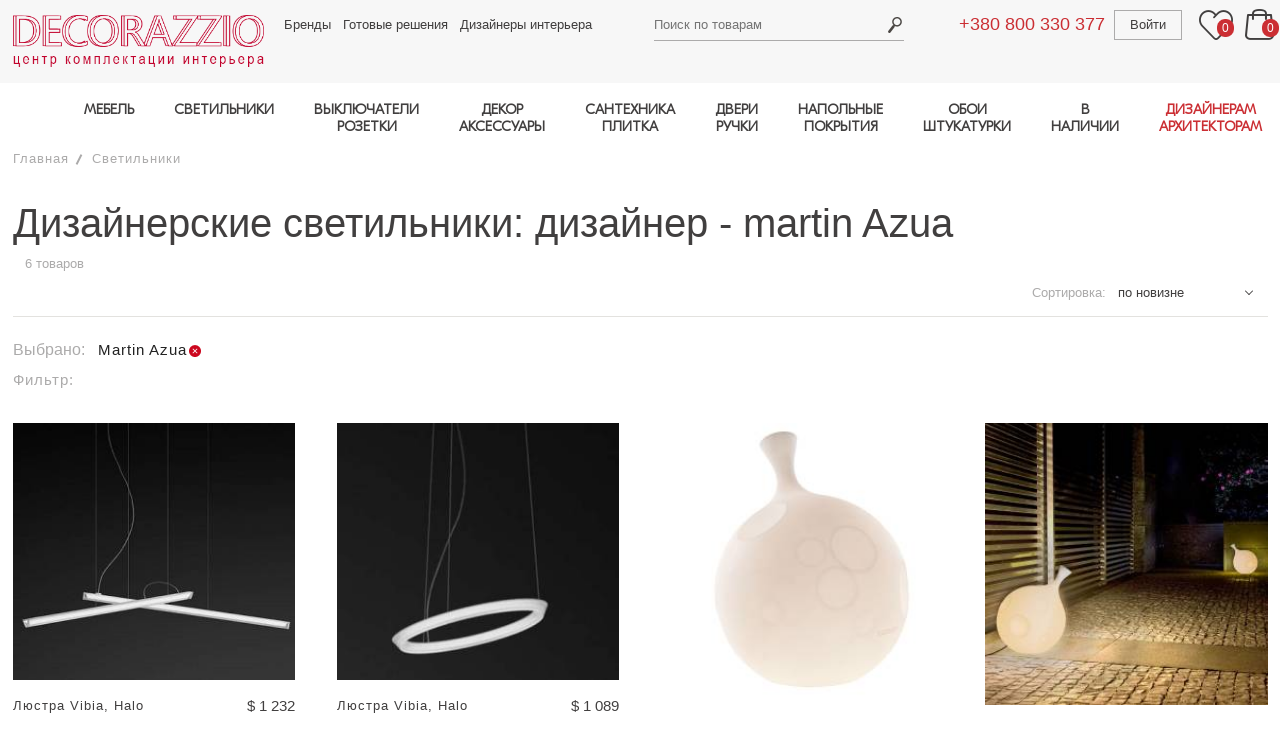

--- FILE ---
content_type: text/html; charset=utf-8
request_url: https://www.decorazzio.com/katalog/svetilniki-dizayner-martin-azua
body_size: 12677
content:
<!DOCTYPE html>
<html lang="ru">
<head>

	<meta charset="utf-8">
	<meta name="viewport" content="width=device-width, initial-scale=1.0">
	
	<base  href="https://www.decorazzio.com">
	
				<title>Дизайнерские светильники: дизайнер - martin Azua - купить премиальные светильники | DECORAZZIO.com</title>
		<meta property="og:title" content="Дизайнерские светильники: дизайнер - martin Azua - купить премиальные светильники | DECORAZZIO.com">
		<meta name="description" property="og:description" content="Дизайнерские светильники: дизайнер - martin Azua - центр комплектации интерьера Decorazzio - купить премиальные светильники ✔️ Доставка за 14 дней с фабрики ✔️ Цены производителя  ✔️ Шоу-рум в Киеве">


	<meta property="og:type" content="website">

	<meta property="og:url" content="https://www.decorazzio.com/katalog/svetilniki-dizayner-martin-azua">

	<meta property="og:image" content="https://www.decorazzio.com/img/logo.gif">

	
	<link media="all" rel="stylesheet" type="text/css" href="/css/main.css?version=095">

	<link rel="preload" href="/fonts/ubuntu_cyrillic_font.css" as="style">
	<script src="/js/lazysizes.min.js" async></script>
	
		
		<script>
					</script>
	
	<script>
		document.cookie = "javascript=on";
		url_prefix = '';
	</script>
</head>

<body class="user_part_body ">

	<div id="wrapper" class="page-filters">
		<header id="header">
			<div class="wrap">
				<div class="container">
					<a href="/" class="logo">
						<img width="460" height="138" data-src="/images/logo-deco.png" src="/images/blank.gif" alt="decorazzio" class="lazyload">
											</a>
					<div class="frame">
						<div class="holder">
													<a href="tel:+380800330377" class="tel tablet-show ph-phone1">+380 800 330 377</a>
							<nav class="top-nav">
								<ul>
                                    <li><a href="/brands">Бренды</a></li>
									<li><a href="/projects">Готовые решения</a></li>
									<li><a href="/professionals">Дизайнеры интерьера</a></li>
								</ul>
							</nav>
							<div class="search-box">

									<a href="#" class="search-opener"><span class="icon-search_header"></span></a>
	<form action="/katalog/" method="get" id="search">
		<input type="text" id="searchTerm" name="searchTerm" placeholder="Поиск по товарам" value="">
		<input type="submit" value="Search">
	</form>
								
							</div>
							<div class="user-area">
								<a href="tel:+380800330377" class="tel tablet-hide ph-phone1">+380 800 330 377</a>
								<div class="user-box">
									
	<a href="/auth/signin" class="user-login">Войти</a>
	
								</div>
								<a href="#" class="wishlists">
									<span class="icon-header_favorite"></span>
									<span class="counter header-favorites-counter">0</span>
								</a>
								<div class="basket-box">
									<a href="#" class="basket-opener"><span class="icon-header_bag"></span> <span class="counter header-basket-counter">0</span></a>
									<div id="header-basket-items">
																			</div>
								</div>
							</div>
						</div>
						<a href="#" class="sticky-nav-opener icon-header_burger"></a>
						<div class="navigation">
							<a href="#" class="sticky-nav-opener icon-close_burfger"></a>
							<a href="#" class="link-catalog back"><span class="icon-arrow_bigbtn_red"></span> Назад</a>

							<nav class="menu">
    <a class="link-catalog has-menu" href="#">Каталог</a>
    <ul class="main-menu">
        <li>
            <a class="has-menu" href="/katalog/mebel">МЕБЕЛЬ</a>
            <div class="menu-drop">
                <nav>
                    <ul class="main-sub">
                        <li class="categories">
                            <ul>
                                <li><a href="/katalog/mebel-komplekt-v-kuhnyu">Кухня</a></li>
                                <li><a href="/katalog/mebel-mesto-primeneniya-stolovaya">Столовая</a></li>
                                <li><a href="/katalog/mebel-mesto-primeneniya-gostinaya">Гостиная</a></li>
                                <li><a href="/katalog/mebel-mesto-primeneniya-spalnya">Спальня</a></li>
                                <li><a href="/katalog/mebel-mesto-primeneniya-prihojaya">Прихожая</a></li>
                                <li><a href="/katalog/mebel-mesto-primeneniya-kabinet">Кабинет, домашний офис</a></li>
                                <li><a href="/katalog/mebel-mesto-primeneniya-vannaya">Ванная</a></li>
                                <li><a href="/katalog/mebel-mesto-primeneniya-garderob">Гардеробная</a></li>
                                <li><a href="/katalog/mebel-mesto-primeneniya-detskaya">Детская</a></li>
                                <li><a href="/katalog/mebel-mesto-primeneniya-ulica-park-sad">Мебель для улицы,террасы, сада</a></li>
                                <li><a href="/katalog/mebel-mesto-primeneniya-restoran-kafe-bar">Мебель для кафе, ресторана</a></li>
                                <li><a href="/katalog/mebel-mesto-primeneniya-otel-gostinica">Мебель для отеля</a></li>
                                <li><a href="/katalog/mebel-mesto-primeneniya-ofis">Мебель для офиса</a></li>
                            </ul>
                        </li>
                       <li>
                                <b>Столы</b>
                            <ul>
                                <li><a href="/katalog/mebel-obedennyy-stol">Обеденные столы</a></li>
                                <li><a href="/katalog/mebel-kofeynyy-stolik">Кофейные, журнальные столики</a></li>
                                <li><a href="/katalog/mebel-tualetnyy-stolik">Туалетные столики</a></li>
                                <li><a href="/katalog/mebel-pristavnoy-stolik">Приставные столики</a></li>
                                <li><a href="/katalog/mebel-konsolnyy-stol">Консольные столы</a></li>
                                <li><a href="/katalog/mebel-servirovochnyy-stolik">Сервировочные столики, тележки</a></li>
                                <li><a href="#"></a></li>
                                <li><a href="/katalog/mebel-pismennyy-stol">Письменные столы</a></li>
                                <li><a href="#"></a></li>
                                <li><a href="/katalog/mebel-stoly-mesto-primeneniya-restoran-kafe-bar">Столы для ресторанов, кафе, баров</a></li>
                                <li><a href="/katalog/mebel-stoly-mesto-primeneniya-ulica-park-sad">Столы для улицы, террасы, сада</a></li>
                                <li><a href="#"></a></li>
                            </ul>
                        </li>
                        <li>
                                <b>Стулья, табуреты, скамейки</b>
                            <ul>
                                <li><a href="/katalog/mebel-stul-bez-podlokotnikov">Стулья</a></li>
                                <li><a href="/katalog/mebel-stul-s-podlokotnikami">Кресла для стола</a></li>
                                <li><a href="/katalog/mebel-barnyy-stul">Барные стулья</a></li>
                                <li><a href="/katalog/mebel-taburet">Табуреты</a></li>
                                <li><a href="/katalog/mebel-banketka">Скамейки, лавки</a></li>
                                <li><a href="/katalog/mebel-ofisnoe-kreslo">Офисные кресла</a></li>
                                <li><a href="/katalog/mebel-stulya-taburety-skameyki-mesto-primeneniya-restoran-kafe-bar">Кресла для ресторанов, кафе, баров</a></li>
                                <li><a href="#"></a></li>
                            </ul>
                        </li>
                        <li>
                                <b>Кровати</b>
                            <ul>
                                <li><a href="/katalog/mebel-krovat">Кровати двуспальные</a></li>
                                <li><a href="/katalog/mebel-krovat-kruglaya">Круглые кровати</a></li>
                                <li><a href="/katalog/mebel-krovat-s-baldahinom">Кровати с балдахином</a></li>                                                       <li><a href="/katalog/mebel-krovat">Кровати односпальные</a></li>
                                <li><a href="/katalog/mebel-kolybel">Колыбели</a></li>
							    <li><a href="/katalog/mebel-krovat-mesto-primeneniya-otel-gostinica">Кровати для отелей</a></li>
                                <li><a href="/katalog/mebel-izgolove">Изголовья для кроватей</a></li>                            
                                <li><a href="/katalog/mebel-matras">Матрасы</a></li>
                                <li><a href="#"></a></li>
                            </ul>
                        </li>                            
                        <li>
                               <b>Мягкая мебель</b>
                            <ul>
                                <li><a href="/katalog/mebel-divan">Диваны</a></li>
                                <li><a href="/katalog/mebel-modulnyy-divan">Модульные диваны</a></li>
                                <li><a href="/katalog/mebel-divan">Диваны-кровати</a></li>
                                <li><a href="/katalog/mebel-kreslo">Кресла</a></li>
                                <li><a href="/katalog/mebel-podvesnoe-kreslo">Подвесные кресла</a></li>
                                <li><a href="/katalog/mebel-puf">Пуфы</a></li>
                                <li><a href="/katalog/mebel-banketka">Банкетки</a></li>
                                <li><a href="/katalog/mebel-kushetka">Кушетки</a></li>
                                <li><a href="/katalog/mebel-ottomanka">Оттоманки</a></li>
                                <li><a href="/katalog/mebel-shezlong">Шезлонги</a></li>
                                <li><a href="/katalog/mebel-beskarkasnoe-kreslo">Бескаркасные кресла</a></li>
                                <li><a href="/katalog/mebel-kreslo-kachalka">Кресла-качалки</a></li>
                                <li><a href="/katalog/mebel-myagkaya-mebel-mesto-primeneniya-ulica-park-sad">Мягкая мебель для улицы</a></li>
                                <li><a href="#"></a></li>
                            </ul>
                        </li>                       
                        <li>
                                <b>Шкафы, комоды, полки</b>
                            <ul>
                                <li><a href="/katalog/mebel-komod">Комоды</a></li>
                                <li><a href="/katalog/mebel-tumba-prikrovatnaya">Тумбочки прикроватные</a></li>
                                <li><a href="/katalog/mebel-tv-audio-stoyka">ТВ-аудио стойки</a></li>
                                <li><a href="/katalog/mebel-modulnaya-sistema">Модульные системы хранения</a></li>
                                <li><a href="/katalog/mebel-shkaf-garderobnyy">Шкафы гардеробные</a></li>
                                <li><a href="/katalog/mebel-shkaf-knijnyy">Шкаф книжный</a></li>
                                <li><a href="/katalog/mebel-stellaj">Стеллажи</a></li>
                                <li><a href="/katalog/mebel-bar">Бары</a></li>
                                <li><a href="/katalog/mebel-bufet">Буфеты</a></li>
                                <li><a href="/katalog/mebel-vitrina">Витрины</a></li>
                                <li><a href="/katalog/mebel-sekreter">Секретеры</a></li>
                                <li><a href="/katalog/mebel-veshalka">Вешалки для одежды</a></li>
                                <li><a href="/katalog/mebel-prihojaya">Прихожие</a></li>
                                <li><a href="/katalog/mebel-tumba-obuvnaya">Тумбы для обуви</a></li>
                            </ul>
                        </li>
                    </ul>
                </nav>
            </div>
        </li>
        <li>
            <a class="has-menu" href="/katalog/svetilniki">СВЕТИЛЬНИКИ</a>
            <div class="menu-drop">
                <nav>
                    <ul class="main-sub">
                        <li>
                                <b>Потолочные</b>
                            <ul>
                                <li><a href="/katalog/svetilniki-podvesnoy-potolochnyy-razmeshchenie-v-pomeshchenii">Подвесы, люстры</a></li>
                                <li><a href="/katalog/svetilniki-nakladnoy-potolochnyy-razmeshchenie-v-pomeshchenii">Потолочники</a></li>
                                <li><a href="/katalog/svetilniki-vreznoy-potolochnyy-razmeshchenie-v-pomeshchenii">Врезные в потолок</a></li>
                            </ul>
                        </li>
                        <li>
                                <b>Напольные</b>
                            <ul>
                                <li><a href="/katalog/svetilniki-bez-montaja-napolnyy-razmeshchenie-v-pomeshchenii">Торшеры</a></li>
                                <li><a href="/katalog/svetilniki-vreznoy-napolnyy-razmeshchenie-v-pomeshchenii">Врезные в пол</a></li>
                            </ul>
                        </li>
                        <li>
                                <b>Настенные</b>
                            <ul>
                                <li><a href="/katalog/svetilniki-nakladnoy-nastennyy-razmeshchenie-v-pomeshchenii">Накладные (бра)</a></li>
                                <li><a href="/katalog/svetilniki-vreznoy-nastennyy-razmeshchenie-v-pomeshchenii">Врезные в стену</a></li>
                            </ul>
                        </li>
                        <li>
                                <b>Настольные лампы</b>
                            <ul>
                                <li><a href="/catalog/dHlwZT0xJmxpZ2h0X3N1cmZhY2VfaWQ9NCZ1c2VfaWQ9MTk1LDE5NywxNjc%3D">Для чтения, работы</a></li>
                                <li><a href="/katalog/svetilniki-poverhnost-nastolnyy">Общее освещение</a></li>
                            </ul>                            
                        </li>
                        <li class="categories categories2">
                            <ul>
                                <li><a href="/katalog/svetilniki-mesto-primeneniya-vannaya"> 	<b>Светильники для ванной</b>	</a></li>
                                <li><a href="/katalog/svetilniki-razmeshchenie-na-ulice"> 		<b>Уличные и влагозащищенные</b></a></li>
                                <li><a href="/katalog/svetilniki-montaj-shinnaya-sistema"> 		<b>Шинные системы</b>			</a></li>
                                <li><a href="/katalog/svetilniki-montaj-profilnaya-sistema"> 	<b>Профильные системы</b>		</a></li>
                            </ul>
                        </li>
                    </ul>
                </nav>
            </div>
        </li>
        <li class="tablet-hide">
            <a class="has-menu" href="/katalog/rozetki-i-vyklyuchateli">ВЫКЛЮЧАТЕЛИ<br>РОЗЕТКИ</a>
            <div class="menu-drop">
                <nav>
                    <ul class="main-sub">
                        <li>
                            <a href="/katalog/rozetki-i-vyklyuchateli-vyklyuchateli">
                                <b>Выключатели</b>
                            </a>
                        </li>
                        <li>
                            <a href="/katalog/rozetki-i-vyklyuchateli-rozetki">
                                <b>Розетки</b>
                            </a>
                            <ul>                                
                            </ul>
                        </li>
                    </ul>
                </nav>
            </div>
        </li>     
        <li class="tablet-hide">
            <a class="has-menu" href="/katalog/dekor">ДЕКОР<br>АКСЕССУАРЫ</a>
            <div class="menu-drop">
                <nav>
                    <ul class="main-sub">
                        <li>
                            <ul>
                                <li><a href="/katalog/dekor-zerkala"> <b>Зеркала</b></a></li>
                                <li><a href="/katalog/dekor-kartiny"> <b>Картины</b></a></li>
                                <li><a href="/katalog/dekor-vazy"> <b>Вазы</b></a></li>
                            </ul>
                        </li>
                        <li>
                            <ul>
                                <li><a href="/katalog/dekor-chasy"> <b>Часы</b></a></li>
                                <li><a href="/katalog/dekor-kovry"> <b>Ковры</b></a></li>
                                <li><a href="/katalog/dekor-ramki"> <b>Рамки</b></a></li>
                            </ul>
                        </li>                    
                        <li>
                            <ul>
                                <li><a href="/katalog/dekor-skulptury-statuetki"> <b>Cтатуэтки, скульптуры</b></a></li>
                                <li><a href="/katalog/dekor-podushki-pledy-odeyala"> <b>Пледы, одеяла, подушки</b></a></li>
                            </ul>
                        </li>
                        <li>
                            <ul>
                                <li><a href="/katalog/dekor-kaminy"> <b>Камины</b></a></li>
                                <li><a href="/katalog/dekor-podsvechniki"> <b>Подсвечники</b></a></li>
                                <li><a href="/katalog/dekor-raznoe"> <b>Разное</b></a></li>
                            </ul>
                        </li>
                        <li>
                            <ul>
                                <li><a href="/katalog/dekor-posuda"> <b>Посуда</b></a></li>
                            </ul>
                        </li>
                    </ul>
                </nav>
            </div>
        </li>
        <li class="tablet-hide">
            <a class="has-menu" href="/katalog/santehnika-i-plitka">САНТЕХНИКА<br>ПЛИТКА</a>
            <div class="menu-drop">
                <nav>
                    <ul class="main-sub">
                        <li>
                            <ul>
                                <li><a href="/katalog/santehnika-i-plitka-plitka">Плитка</a></li>
                                <li><a href="/katalog/santehnika-i-plitka-smesiteli">Смесители</a>
                                <li><a href="/katalog/santehnika-i-plitka-rakoviny">Раковины</a></li>
                                <li><a href="/katalog/santehnika-i-plitka-unitazy">Унитазы</a></li>
                                <li><a href="/katalog/santehnika-i-plitka-vanny-i-basseyny">Ванны и бассейны</a></li>
                            </ul>
                        </li>
                        <li>
                            <ul>
                                <li><a href="/katalog/santehnika-i-plitka-dushevye-kabiny">Душевые кабины</a></li>
                                <li><a href="/katalog/santehnika-i-plitka-polotencesushiteli">Полотенцесушители</a></li>
                                <li><a href="/katalog/santehnika-i-plitka-radiatory">Радиаторы</a></li>
                                <li><a href="/katalog/santehnika-i-plitka-pissuary">Писсуары</a></li>
                                <li><a href="/katalog/santehnika-i-plitka-aksessuary">Аксессуары</a></li>
                            </ul>
                        </li>
                    </ul>
                </nav>
            </div>
        </li>
        <li class="tablet-hide">
            <a class="has-menu" href="/katalog/dveri-i-ruchki">ДВЕРИ<br>РУЧКИ</a>
            <div class="menu-drop cards">
                <nav>
                    <ul class="main-sub">
                        <li>
                            <ul>
                                <li><a href="/katalog/dveri-i-ruchki-dveri" class="b">Двери</a></li>
                                <li><a href="/katalog/dveri-i-ruchki-dvernye-ruchki" class="b">Ручки</a></li>
                            </ul>
                        </li>
                    </ul>
                </nav>
            </div>
        </li>
        		
        <li class="tablet-show other-items-tablet">
            <a href="#" class="has-menu">ДРУГИЕ ТОВАРЫ</a>
            <ul class="tablet-show-sublist menu-drop">
                <li class="tablet-hide"><a href="/katalog/rozetki-i-vyklyuchateli">Выключатели и Розетки</a></li>
                <li class="tablet-hide"><a href="/katalog/dekor">Декор и Аксессуары</a></li>
                <li class="tablet-hide"><a href="/katalog/santehnika-i-plitka">Сантехника и Плитка</a></li>
                <li class="tablet-hide"><a href="/katalog/dveri-i-ruchki">Двери и Ручки</a></li>
				<li class="tablet-hide"><a href="/katalog/napolnye-pokrytiya">Напольные покрытия</a></li>
                <li class="tablet-hide"><a href="/katalog/oboi-i-shtukaturki">Обои и Штукатурки</a></li>
                                            </ul>
        </li>
        <li class="tablet-hide">
            <a class="has-menu" href="/katalog/napolnye-pokrytiya">НАПОЛЬНЫЕ<br>ПОКРЫТИЯ</a>
            <div class="menu-drop cards">
                <nav>
                    <ul class="main-sub">
                        <li>
                            <ul>
                                <li><a href="/katalog/napolnye-pokrytiya-parketnaya-doska"><b>Паркетная доска</b></a></li>
                                <li><a href="/katalog/napolnye-pokrytiya-parket"><b>Паркет</b></a></li>
                            </ul>
                        </li>
                    </ul>
                </nav>
            </div>
        </li>
        <li class="tablet-hide">
            <a class="has-menu" href="/katalog/oboi-i-shtukaturki">ОБОИ<br>ШТУКАТУРКИ</a>
            <div class="menu-drop">
                <nav>
                    <ul class="main-sub">
                        <li>
                            <span class="a"><b>Обои: материал</b></span>
                            <ul>
                                <li><a href="/katalog/oboi-material-bumaga">Бумажные</a></li>
                                <li><a href="/katalog/oboi-material-vinil">Виниловые</a></li>
                                <li><a href="/katalog/oboi-material-tekstil">Текстильные</a></li>
                                <li><a href="/katalog/oboi-material-flizelin">Флизелиновые</a></li>
                            </ul>
                        </li>
                        <li>
                            <span class="a"><b>Обои: тема</b></span>
                            <ul>
                                <li><a href="/katalog/oboi-tema-odnotonnye">Однотонные</a></li>
                                <li><a href="/katalog/oboi-tema-geometriya">Геометрия</a></li>
                                <li><a href="/katalog/oboi-tema-kletka">Клетка</a></li>
                                <li><a href="/katalog/oboi-tema-polosy">Полосы</a></li>
                                <li><a href="/katalog/oboi-tema-ornament">Орнаменты</a></li>
                                <li><a href="/katalog/oboi-i-shtukaturki-tema-floristika">Флористика</a></li>
                            </ul>
                        </li>
                        <li>
                            <span class="a"><b>&nbsp;</b></span>
                            <ul>
                                <li><a href="/katalog/oboi-tema-damask">Дамаск</a></li>
                                <li><a href="/katalog/oboi-tema-syujety">Сюжеты</a></li>
                                <li>
                                    <a href="/katalog/oboi-tema-imitaciya-kamnya-imitaciya-holsta-imitaciya-dereva-imitaciya-plitki">Имитация</a>
                                </li>
                                <li><a href="/katalog/oboi-tema-abstrakciya">Абстракция</a></li>
                                <li><a href="/katalog/oboi-tema-fotooboi">Фотообои</a></li>
                            </ul>
                        </li>
                        <li>
                            <a href="/katalog/oboi-shtukaturka">
                                <b>Штукатурки</b>
                            </a>
                            <ul>
                                <li><a href="/katalog/oboi-i-shtukaturki-material-vodnaya-osnova">Водная основа</a></li>
                                <li><a href="/katalog/oboi-i-shtukaturki-material-epoksidnaya-smola">Эпоксидная
                                        смола</a></li>
                            </ul>
                        </li>
					</ul>
                </nav>
            </div>
        </li>
        <li>
            <a class="has-menu">В НАЛИЧИИ</a>
            <div class="menu-drop">
                <nav>
                    <ul class="main-sub">
                        <li>
                            <ul>
                                <li><a href="/katalog/mebel-v-nalichii"> <b>МЕБЕЛЬ</b></a></li>
                            </ul>
                        </li>
                        <li>
                            <ul>
                                <li><a href="/katalog/svetilniki-v-nalichii"> <b>СВЕТИЛЬНИКИ</b></a></li>
                            </ul>
                        </li>                    
                        <li>
                            <ul>
                                <li><a href="/katalog/dekor-v-nalichii"> <b>ДЕКОР</b></a></li>
                            </ul>
                        </li>
                    </ul>
                </nav>
            </div>
        </li>
        <li>
            <a class="has-menu highlighted" href="/professionals">ДИЗАЙНЕРАМ<br>АРХИТЕКТОРАМ</a>
            <div class="menu-drop">
                <nav>
                    <ul class="main-sub">
                        <li><a href="/katalog/3d-model-est-3d-model"><b>3Д модели</b></a>
                            <ul>
                                <li><a href="/katalog/mebel-3d-model-est-3d-model">Мебель</a></li>
                                <li><a href="/katalog/svetilniki-3d-model-est-3d-model">Светильники</a></li>
                                <li><a href="/katalog/rozetki-i-vyklyuchateli-3d-model-est-3d-model">Выключатели</a></li>
                                <li><a href="/katalog/dekor-3d-model-est-3d-model">Предметы декора</a></li>
                                <li><a href="/katalog/santehnika-i-plitka-3d-model-est-3d-model">Сантехника</a></li>
                                <li><a href="/katalog/dveri-i-ruchki-3d-model-est-3d-model">Двери и ручки</a></li>
                                <li><a href="/katalog/napolnye-pokrytiya-3d-model-est-3d-model">Отделка пола</a></li>
                                <li><a href="/katalog/oboi-i-shtukaturki-3d-model-est-3d-model">Отделка стен</a></li>
                            </ul>
                        </li>
                        <li><a class="tel" href="/page/partnerksaya-programma-dlya-dizainerov"><b>Партнерская программа</b></a></li>
                        <li><a class="tel" href="/profile"><b>Разместить свой проект на сайте</b></a></li>
                        <li>
							<a><b>Связаться с менеджером</b></a>
							<a href="tel:+380637603240" style="margin-right: 5%"><img src="/images/phone.png" style="width: 30px" alt="телефон"></a>
<a href="mailto:sales@decorazzio.com" style="margin-right: 5%"><img src="/images/email.png" style="width: 30px" alt="email"></a>
<a href="tg://resolve?domain=DEcorazzioKyiv" style="margin-right: 5%"><img src="/images/icons/telegram-64x64.png" style="width: 30px" alt="telegram"></a>
<a href="whatsapp://send?phone=380637603240" style="margin-right: 5%"><img src="/images/icons/whatsapp-64x64.png" style="width: 30px" alt="whatsapp"></a>
<a href="viber://chat?number=380637603240"><img src="/images/icons/viber-64x64.png" style="width: 30px" alt="viber"></a>                        </li>
                    </ul>
                </nav>
            </div>
        </li>
    </ul>
</nav>


							<nav class="sticky-menu">
								<ul>
									<li><a href="/projects">Готовые решения</a></li>
									<li><a href="/professionals">Дизайнеры</a></li>
									<li><a href="/page/delivery">Доставка</a></li>
									<li><a href="/page/service_garant">Гарантии</a></li>
									<li><a href="/page/about">О нас</a></li>
									<li><a href="/page/address">Контакты</a></li>
																		<li><a href="/news">Новости</a></li>
									<li><a href="/page/terms-of-use">Пользовательское соглашение</a></li>
									<li><a href="/page/confidential">Политика конфиденциальности</a></li>
								</ul>
							</nav>
							
							<nav class="tablet-menu">
								<ul>
																			<li><a href="#"><span class="icon-header_favorite"></span> Избранное <span class="counter header-favorites-counter">0</span></a></li>
										<li><a href="#"><span class="icon-header_bag"></span> Корзина <span class="counter header-basket-counter">0</span></a></li>
										<li class="btn-exit"><a href="/auth/signin">Войти</a></li>										
																	</ul>
							</nav>
						</div>
					</div>
				</div>
			</div>
		</header>
		<div id="main">
		
			
			
	<div id="catalogPage" class="container">
		<ul class="breadcrumbs"  id="breadcrumbs">
					<li><a href="/">Главная</a></li>
		
				<li><a href="https://www.decorazzio.com/katalog/svetilniki">Светильники</a></li>
		
		  
	  		  
		    
		  
		  
	  	  
	  
	  <!-- ### JS DELIMITER ### -->

<script type="application/ld+json">
{
	"@context": "https://schema.org/", 
	"@type": "BreadcrumbList", 
	"itemListElement": [
						{
			"@type": "ListItem", 
			"position": 1,
			"name": "Главная",
			"item": "https://www.decorazzio.com"  
		},		{
			"@type": "ListItem", 
			"position": 2,
			"name": "Светильники",
			"item": "https://www.decorazzio.com/katalog/svetilniki"  
		}	]
}
</script>

		</ul>
		<div class="product-list">
		
						
			<?//= $sCategoriesFacetHTML; ?>
			
			<div class="content">
				<div class="product-list-frame">
					<h1 id="seoh1">Дизайнерские светильники: дизайнер - martin Azua</h1>
					<span class="result" id="items_found">6&nbsp;товаров</span>
					
									
					<div class="sort" id="sorting">
							Сортировка:
	<select class="sort-select" id="sort_by_select">
					<option value="popularity" >по пулярности</option>
					<option value="novelty" selected>по новизне</option>
					<option value="price_asc" >по наименьшей цене</option>
					<option value="price_desc" >по наибольшей цене</option>
			</select>
					</div>
				</div>
				
				<div class="filters">
					<ul class="selected-filters" id="selected_filters">
						<li>Выбрано:</li>            <li><strong>Martin Azua</strong><a href="#" title="Удалить" onclick="return remove_filter(this, 'designer_id', 2035);"></a></li>
    					</ul>
				</div>
				
				<div class="filters mobile-right" id="additional_filters">
						<div class="filter">
		<strong class="filters-title">Фильтр<em>:</em></strong>
	</div>
	<div class="filters-holder js-slide-hidden" style="display:none">
				<div class="filter">
			<a href="#" class="opener"><span>Монтаж</span></a>
			<div class="drop">
				<form action="#" class="filter-style-search">
					<div class="content">
						<div class="filter-list">
														<div class="parent_facet_wrapper">
									<label>
										<input type="checkbox" value="16" name="light_montage_id" ><a href="/katalog/svetilniki-bez-montaja-dizayner-martin-azua">без монтажа&nbsp;<span>[2]</span></a>
									</label>
								</div>
																					<div class="parent_facet_wrapper">
									<label>
										<input type="checkbox" value="1" name="light_montage_id" ><a href="/katalog/svetilniki-podvesnoy-dizayner-martin-azua">подвесной&nbsp;<span>[4]</span></a>
									</label>
								</div>
																			</div>
					</div>
				</form>
			</div>
		</div>
				<div class="filter">
			<a href="#" class="opener"><span>Размещение</span></a>
			<div class="drop">
				<form action="#" class="filter-style-search">
					<div class="content">
						<div class="filter-list">
														<div class="parent_facet_wrapper">
									<label>
										<input type="checkbox" value="1" name="placement_id" ><a href="/katalog/svetilniki-dizayner-martin-azua-razmeshchenie-v-pomeshchenii">в помещении&nbsp;<span>[6]</span></a>
									</label>
								</div>
																			</div>
					</div>
				</form>
			</div>
		</div>
				<div class="filter">
			<a href="#" class="opener"><span>Бренд</span></a>
			<div class="drop">
				<form action="#" class="filter-style-search">
					<div class="content">
						<div class="filter-list">
														<div class="parent_facet_wrapper">
									<label>
										<input type="checkbox" value="463" name="brand_id" ><a href="/katalog/svetilniki-brend-arturo-alvarez-dizayner-martin-azua">Arturo Alvarez&nbsp;<span>[4]</span></a>
									</label>
								</div>
																					<div class="parent_facet_wrapper">
									<label>
										<input type="checkbox" value="167" name="brand_id" ><a href="/katalog/svetilniki-brend-vibia-dizayner-martin-azua">Vibia&nbsp;<span>[2]</span></a>
									</label>
								</div>
																			</div>
					</div>
				</form>
			</div>
		</div>
				<div class="filter">
			<a href="#" class="opener"><span>Стиль</span></a>
			<div class="drop">
				<form action="#" class="filter-style-search">
					<div class="content">
						<div class="filter-list">
														<div class="parent_facet_wrapper">
									<label>
										<input type="checkbox" value="129" name="style_id" ><a href="/katalog/svetilniki-dizayner-martin-azua-stil-minimalizm-hay-tek">минимализм, хай-тек&nbsp;<span>[2]</span></a>
									</label>
								</div>
																					<div class="parent_facet_wrapper">
									<label>
										<input type="checkbox" value="125" name="style_id" ><a href="/katalog/svetilniki-dizayner-martin-azua-stil-sovremennyy">современный&nbsp;<span>[4]</span></a>
									</label>
								</div>
																			</div>
					</div>
				</form>
			</div>
		</div>
				<div class="filter">
			<a href="#" class="opener"><span>Цвет</span></a>
			<div class="drop">
				<form action="#" class="filter-style-search">
					<div class="content">
						<div class="filter-list">
														<div class="parent_facet_wrapper">
									<label>
										<input type="checkbox" value="11" name="color_group_id" ><a href="/katalog/svetilniki-cvet-belyy-dizayner-martin-azua">белый&nbsp;<span>[6]</span></a>
									</label>
								</div>
																			</div>
					</div>
				</form>
			</div>
		</div>
				<div class="filter">
			<a href="#" class="opener"><span>Материал</span></a>
			<div class="drop">
				<form action="#" class="filter-style-search">
					<div class="content">
						<div class="filter-list">
														<div class="parent_facet_wrapper">
									<label>
										<input type="checkbox" value="1" name="material_group_id" ><a href="/katalog/svetilniki-dizayner-martin-azua-material-metall">металл&nbsp;<span>[2]</span></a>
									</label>
								</div>
																					<div class="parent_facet_wrapper">
									<label>
										<input type="checkbox" value="11" name="material_group_id" ><a href="/katalog/svetilniki-dizayner-martin-azua-material-plastik">пластик&nbsp;<span>[6]</span></a>
									</label>
								</div>
																			</div>
					</div>
				</form>
			</div>
		</div>
				<div class="filter">
			<a href="#" class="opener"><span>Место применения</span></a>
			<div class="drop">
				<form action="#" class="filter-style-search">
					<div class="content">
						<div class="filter-list">
														<div class="parent_facet_wrapper">
									<label>
										<input type="checkbox" value="173" name="use_id" ><a href="/katalog/svetilniki-dizayner-martin-azua-mesto-primeneniya-dekorativnyy-svet">декоративный свет&nbsp;<span>[6]</span></a>
									</label>
								</div>
																					<div class="parent_facet_wrapper">
									<label>
										<input type="checkbox" value="6187" name="use_id" ><a href="/katalog/svetilniki-dizayner-martin-azua-mesto-primeneniya-kvartira-dom-kottedj">квартира, дом, коттедж&nbsp;<span>[2]</span></a>
									</label>
								</div>
																					<div class="parent_facet_wrapper">
									<label>
										<input type="checkbox" value="5261" name="use_id" ><a href="/katalog/svetilniki-dizayner-martin-azua-mesto-primeneniya-konferenc-zal">конференц-зал&nbsp;<span>[2]</span></a>
									</label>
								</div>
																					<div class="parent_facet_wrapper">
									<label>
										<input type="checkbox" value="167" name="use_id" ><a href="/katalog/svetilniki-dizayner-martin-azua-mesto-primeneniya-ofis">офис&nbsp;<span>[2]</span></a>
									</label>
								</div>
																					<div class="parent_facet_wrapper">
									<label>
										<input type="checkbox" value="6182" name="use_id" ><a href="/katalog/svetilniki-dizayner-martin-azua-mesto-primeneniya-restoran-kafe-bar">ресторан, кафе, бар&nbsp;<span>[2]</span></a>
									</label>
								</div>
																					<div class="parent_facet_wrapper">
									<label>
										<input type="checkbox" value="187" name="use_id" ><a href="/katalog/svetilniki-dizayner-martin-azua-mesto-primeneniya-stolovaya">столовая&nbsp;<span>[2]</span></a>
									</label>
								</div>
																			</div>
					</div>
				</form>
			</div>
		</div>
				<div class="filter">
			<a href="#" class="opener"><span>3D Модель</span></a>
			<div class="drop">
				<form action="#" class="filter-style-search">
					<div class="content">
						<div class="filter-list">
														<div class="parent_facet_wrapper">
									<label>
										<input type="checkbox" value="1" name="has_3dmodel" ><a href="/katalog/svetilniki-dizayner-martin-azua-3d-model-est-3d-model">Есть 3D модель&nbsp;<span>[6]</span></a>
									</label>
								</div>
																			</div>
					</div>
				</form>
			</div>
		</div>
				<div class="filter">
			<a href="#" class="opener"><span>Ценовой сегмент</span></a>
			<div class="drop">
				<form action="#" class="filter-style-search">
					<div class="content">
						<div class="filter-list">
														<div class="parent_facet_wrapper">
									<label>
										<input type="checkbox" value="3" name="price_level_id" ><a href="/katalog/svetilniki-dizayner-martin-azua-cenovoy-segment-premium">премиум&nbsp;<span>[6]</span></a>
									</label>
								</div>
																			</div>
					</div>
				</form>
			</div>
		</div>
				<div class="filter">
			<a href="#" class="opener"><span>Страна</span></a>
			<div class="drop">
				<form action="#" class="filter-style-search">
					<div class="content">
						<div class="filter-list">
														<div class="parent_facet_wrapper">
									<label>
										<input type="checkbox" value="31" name="country_id" ><a href="/katalog/svetilniki-strana-ispaniya-dizayner-martin-azua">Испания&nbsp;<span>[4]</span></a>
									</label>
								</div>
																					<div class="parent_facet_wrapper">
									<label>
										<input type="checkbox" value="21" name="country_id" ><a href="/katalog/svetilniki-strana-italiya-dizayner-martin-azua">Италия&nbsp;<span>[2]</span></a>
									</label>
								</div>
																			</div>
					</div>
				</form>
			</div>
		</div>
				<div class="filter">
			<a href="#" class="opener highlighted"><span>В наличии</span></a>
			<div class="drop">
				<form action="#" class="filter-style-search">
					<div class="content">
						<div class="filter-list">
														<div class="parent_facet_wrapper">
									<label>
										<input type="checkbox" value="0" name="available" ><a href="/katalog/svetilniki-pod-zakaz-dizayner-martin-azua">Под заказ&nbsp;<span>[6]</span></a>
									</label>
								</div>
																			</div>
					</div>
				</form>
			</div>
		</div>
			</div>				</div>
				
				<div class="elements-container" id="items_list">
					
	<div class="element">
						<a href="/product/svetilnik-potolochnyy-podvesnoy-vibia-2340-03">
			<div class="img-holder">
				<img width="298" height="266" src="/images/blank.gif" data-src="/image/684724-298x266-r.jpg" class="lazyload" alt="Светильник  потолочный подвесной (Люстра) Vibia Halo, 2340-03">
			</div>
			<div class="content">
				<span class="title">
										Люстра										Vibia, Halo				</span>
							<span class="price">$&nbsp;<span class="yes_price">1&nbsp;232</span></span>
						</div>
		</a>
	</div>
	<div class="element">
						<a href="/product/svetilnik-potolochnyy-podvesnoy-vibia-2330-03">
			<div class="img-holder">
				<img width="298" height="266" src="/images/blank.gif" data-src="/image/684696-298x266-r.jpg" class="lazyload" alt="Vibia Halo Circular Светильник потолочный подвесной (Люстра) - 2330-03">
			</div>
			<div class="content">
				<span class="title">
										Люстра										Vibia, Halo				</span>
							<span class="price">$&nbsp;<span class="yes_price">1&nbsp;089</span></span>
						</div>
		</a>
	</div>
	<div class="element">
						<a href="/product/svetilnik-napolnyy-arturo-alvarez-lu01">
			<div class="img-holder">
				<img width="298" height="266" src="/images/blank.gif" data-src="/image/414937-298x266-r.jpg" class="lazyload" alt="Светильник  напольный (Торшер) Arturo Alvarez Lua, LU01">
			</div>
			<div class="content">
				<span class="title">
										Торшер										Arturo Alvarez, Lua				</span>
						</div>
		</a>
	</div>
	<div class="element">
						<a href="/product/svetilnik-napolnyy-arturo-alvarez-lu01-23">
			<div class="img-holder">
				<img width="298" height="266" src="/images/blank.gif" data-src="/image/414938-298x266-r.jpg" class="lazyload" alt="Светильник  напольный (Торшер) Arturo Alvarez Lua, LU01 23">
			</div>
			<div class="content">
				<span class="title">
										Торшер										Arturo Alvarez, Lua				</span>
						</div>
		</a>
	</div>
	<div class="element">
						<a href="/product/svetilnik-potolochnyy-podvesnoy-arturo-alvarez-lu04">
			<div class="img-holder">
				<img width="298" height="266" src="/images/blank.gif" data-src="/image/414939-298x266-r.jpg" class="lazyload" alt="Светильник  потолочный подвесной Arturo Alvarez Lua, LU04">
			</div>
			<div class="content">
				<span class="title">
										светильник
										Arturo Alvarez, Lua				</span>
						</div>
		</a>
	</div>
	<div class="element">
						<a href="/product/svetilnik-potolochnyy-podvesnoy-arturo-alvarez-lu04-23">
			<div class="img-holder">
				<img width="298" height="266" src="/images/blank.gif" data-src="/image/414940-298x266-r.jpg" class="lazyload" alt="Светильник  потолочный подвесной Arturo Alvarez Lua, LU04 23">
			</div>
			<div class="content">
				<span class="title">
										светильник
										Arturo Alvarez, Lua				</span>
						</div>
		</a>
	</div>
				</div>
				
				<div id="products_pager">
					

					</div>
			</div>
		</div>
	</div>
	
	
	<div class="container">
		<div class="information small" id="spoiler">
					</div>
	</div>
	
</div>

<script type="text/javascript" language="javascript"><!--
	product_type_id = 1;
	base_semantic_url = '/katalog/svetilniki-dizayner-martin-azua'; // slug
	default_seo_title = 'Дизайнерские светильники: дизайнер - martin Azua - купить премиальные светильники';
	default_seo_description = 'Дизайнерские светильники: дизайнер - martin Azua - центр комплектации интерьера Decorazzio - купить премиальные светильники ✔️ Доставка за 14 дней с фабрики ✔️ Цены производителя  ✔️ Шоу-рум в Киеве';
	default_seo_h1 = 'Дизайнерские светильники: дизайнер - martin Azua';
	// url_prefix = '';
	
	
	page_num = 1;

			sSEOSpoiler = '';
		// sSEOSpoiler = '';
		
	base_url = '/catalog/';
//-->
</script>
	
<script type="text/javascript" src="/js/search.js?version=095"></script>		</div>
		<footer id="footer">
			<div class="container">
				<div class="column">
					<strong class="tablet-title">Координаты</strong>
					<ul class="contact">
	<li>
		<a class="tel ph-phone1" href="tel:+380800330377">+380 800 330 377</a>
	</li>
	<li>
		<strong class="location" style="padding: 6px 0 0 35px;">Киев пр-т Валерия Лобановского, 72</strong>
	</li>
	<li>
		<a href="mailto:sales@decorazzio.com" style="background: url(../images/icon-message.png) no-repeat; padding: 10px 0 0 40px;"><span style="display: inline-block">Написать нам письмо</span></a>
	</li>
</ul>					<ul class="contact">
						<li>
							<a href="#popup_requestCall" class="lightbox btn">Заказать обратный звонок</a>
						</li>
						<li>
							<ul class="social">
																<li> <a class="fb" href="https://www.facebook.com/decorazzio.com.ua" target="_blank" title="Facebook"><span class="icon-social_fb"></span></a></li>
								<li> <a class="youtube" href="https://www.youtube.com/user/decorazzio" target="_blank" title="YouTube"><span class="icon-social_yt"></span></a></li>
								<li> <a class="instagram" href="https://www.instagram.com/decorazzio/" target="_blank" title="Instagram"><span class="icon-social_insta"></span></a></li>
							</ul>
						</li>
					</ul>
				</div>
				<div class="column">
					<nav>
						<ul class="footer-menu">
							<li>
								<strong class="tablet-title">Информация</strong>
								<ul>
									<li><a href="/page/about">О нас</a></li>
																											<li><a href="/news">Новости</a></li>
									<li><a href="/professionals">Дизайнеры</a></li>
									<li><a href="/page/address">Контакты</a></li>
									<li><a href="/brands">Бренды</a></li>
								</ul>
							</li>
							<li>
								<strong class="tablet-title">Пользователям</strong>
								<ul>
									<li><a href="/projects">Готовые решения</a></li>
									<li><a href="/page/service_garant">Гарантии</a></li> 
									<li><a href="/page/delivery">Доставка</a></li> 
									<li><a href="/page/terms-of-use">Пользовательское соглашение</a></li>
									<li><a href="/page/confidential">Политика конфиденциальности</a></li>
								</ul>
							</li>
						</ul>
					</nav>
				</div>
				<div class="column last">
					<div class="area">
						<a href="/" class="sub-logo"><img width="460" height="102" src="/images/blank.gif" data-src="/images/sub-logo.png" alt="decorazzio" class="lazyload"></a>
						<p class="about">Центр комплектации интерьера Decorazzio: мебель, свет, сантехника и многое другое. Быстрая доставка, профессиональный сервис, лучшие цены</p>
						<span class="copy">&copy; 2013-2026 All rights reserved – Decorazzio</span>
					</div>
				</div>
			</div>
        <div class="totop"></div>
		</footer>
		
		<!-- lightbox structure  -->
			<!-- lightbox structure  -->
	<div class="popup-holder">
		<div id="popup1" class="lightbox lightbox-contact"> 
			<h3>Задать вопрос</h3>
			<form method="post" action="/request/question/L2thdGFsb2cvc3ZldGlsbmlraS1kaXpheW5lci1tYXJ0aW4tYXp1YQ==" name="frm_askQuest" id="frm_askQuest" class="form-question" onsubmit="return initRequestForm(this, function(){yaCounter22847635.reachGoal('ORDER'); _gaq.push(['_trackEvent', 'Отправить','Задать вопрос']); });">
				<div class="row">
					<label for="frm_askQuest_name" class="required">
						<input type="text" value="" name="user[name]" id="frm_askQuest_name" required placeholder="Ваше имя" />
					</label>
				</div>
				<div class="row">
						<select class="flags">
		<option data-image="/images/flag-01.png" value="+38" selected>&nbsp;</option>
		<option data-image="/images/flag-02.png" value="+7" >&nbsp;</option>
		<option data-image="/images/flag-03.png" value="+37">&nbsp;</option>
	</select>
	<label class="required contact-tel">
		<input type="text" class="enter-phone" name="user[phone]" value="" required placeholder="+38 (999) 999 - 99 - 99" />
	</label>					<label for="frm_askQuest_email" class="required contact-email">
						<input type="email" value="" name="user[email]" id="frm_askQuest_email" placeholder="E-mail" required />
					</label>
				</div>
				<div class="row">
					<label for="frm_askQuest_details" class="required"><textarea name="user[details]" id="frm_askQuest_details" placeholder="Вопрос" required></textarea></label>
				</div>
				<p class="required-field">* обязательные поля</p>
				<input class="btn ga-btn-ask-question" type="submit" value="Отправить" />
				<input type="text" value="" name="form[filter]" class="form-filter" />
	<script> document.write('<input type="hidden" value="5d984ad60624339d842de520e0ecbe13" name="form[slug]">'); </script>
			</form>
		</div>

		<div id="popup2" class="lightbox lightbox-contact"> 
			<h3>Подбор мебели по фото</h3>
			<form method="post" action="/request/specification/L2thdGFsb2cvc3ZldGlsbmlraS1kaXpheW5lci1tYXJ0aW4tYXp1YQ==" enctype="multipart/form-data" name="frm_sendSpec" id="frm_sendSpec" class="form-question" onsubmit="return initRequestForm(this);">
				<div class="row">
					<label for="frm_sendSpec_file" class="required contact-file">
						<input type="file" class="upload-file" name="file" accept="image/jpeg,image/png,image/gif" required data-jcf='{"buttonText": "Добавить фото","placeholderText":"Определим какая мебель изображена на фото"}' id="frm_sendSpec_file" />
					</label>
				</div>
				<div class="row">
					<label for="frm_sendSpec_name" class="required">
						<input type="text" placeholder="Ваше имя" value="" name="user[name]" id="frm_sendSpec_name" required />
					</label>
				</div>
				<div class="row">
						<select class="flags">
		<option data-image="/images/flag-01.png" value="+38" selected>&nbsp;</option>
		<option data-image="/images/flag-02.png" value="+7" >&nbsp;</option>
		<option data-image="/images/flag-03.png" value="+37">&nbsp;</option>
	</select>
	<label class="required contact-tel">
		<input type="text" class="enter-phone" name="user[phone]" value="" required placeholder="+38 (999) 999 - 99 - 99" />
	</label>					<label for="frm_sendSpec_email" class="required contact-email">
						<input type="email" value="" name="user[email]" id="frm_sendSpec_email" placeholder="E-mail" required>
					</label>
				</div>
				<div class="row">
					<label for="frm_sendSpec_details" class="required"><textarea placeholder="Вопрос" name="user[details]" id="frm_sendSpec_details" required></textarea></label>
				</div>
				<p class="required-field">* обязательные поля</p>
				<input class="btn" type="submit" value="Отправить" onclick="yaCounter22847635.reachGoal('specifikaciya_step_2'); _gaq.push(['_trackEvent', 'Отправить спецификацию Шаг 2','Отправить спецификацию Шаг 2']); return true;">
				<input type="text" value="" name="form[filter]" class="form-filter" />
	<script> document.write('<input type="hidden" value="5d984ad60624339d842de520e0ecbe13" name="form[slug]">'); </script>
			</form>
		</div>
		
		<div id="popup_requestCall" class="lightbox lightbox-contact">
			<h3>Заказать обратный звонок</h3>
			<form method="post" action="/request/call/L2thdGFsb2cvc3ZldGlsbmlraS1kaXpheW5lci1tYXJ0aW4tYXp1YQ==" name="frm_requestCall" id="frm_requestCall" class="form-project" onsubmit="return initRequestForm(this);">
				<div class="row required">
					<input type="text" value="" name="user[name]" required placeholder="Ваше имя">
				</div>
				<div class="row"> 
						<select class="flags">
		<option data-image="/images/flag-01.png" value="+38" selected>&nbsp;</option>
		<option data-image="/images/flag-02.png" value="+7" >&nbsp;</option>
		<option data-image="/images/flag-03.png" value="+37">&nbsp;</option>
	</select>
	<label class="required contact-tel">
		<input type="text" class="enter-phone" name="user[phone]" value="" required placeholder="+38 (999) 999 - 99 - 99" />
	</label>				</div>
				<p class="required-field">* обязательные поля</p>
				<input class="btn ga-btn-request-callback" type="submit" value="Заказать обратный звонок">
				<input type="text" value="" name="form[filter]" class="form-filter" />
	<script> document.write('<input type="hidden" value="5d984ad60624339d842de520e0ecbe13" name="form[slug]">'); </script>
			</form>
		</div>
	</div>
	
	
	</div>


	<script src="/js/jquery-1.12.4.min.js" defer></script>
	<script src="/js/jquery.libs.min.js" defer></script>
	<script src="/js/jquery.main.js?version=095" defer></script>

	
	<script>
		_gaq = {}; _gaq.push = function(){};
	</script>

	
	<script async src="https://www.googletagmanager.com/gtag/js?id=G-0H8YR2758W"></script>
	<script>
		<!-- Google tag (gtag.js) -->
		window.dataLayer = window.dataLayer || [];
		function gtag(){dataLayer.push(arguments);}
		gtag('js', new Date());
		gtag('config', 'G-0H8YR2758W');

				(function(w,d,u){
			var s=d.createElement('script');s.async=true;s.src=u+'?'+(Date.now()/60000|0);
			var h=d.getElementsByTagName('script')[0];h.parentNode.insertBefore(s,h);
		})(window,document,'https://bitrix.premium-format.com.ua/upload/crm/tag/call.tracker.js');
	   (function(w,d,u){
		   var s=d.createElement('script');s.async=1;s.src=u+'?'+(Date.now()/60000|0);
		   var h=d.getElementsByTagName('script')[0];h.parentNode.insertBefore(s,h);
	   })(window,document,'https://bitrix.premium-format.com.ua/upload/crm/site_button/loader_1_x250x5.js');
		
							yaCounter22847635 = {}; yaCounter22847635.reachGoal = function() {};
			</script>

		<noscript><div><img src="https://mc.yandex.ru/watch/22847635" style="position:absolute; left:-9999px;" alt="" /></div></noscript>

	<script src="https://istat24.com/js/replace.js"></script>

	
	
	<!-- production -->
	<!-- production -->

</body>
</html>